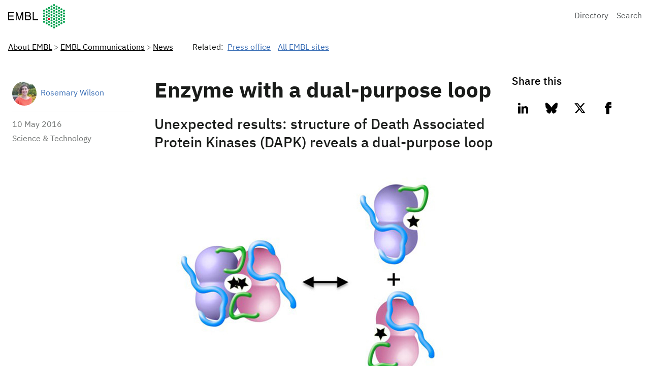

--- FILE ---
content_type: text/html; charset=UTF-8
request_url: https://www.embl.org/news/science/1605-dapk/
body_size: 16132
content:
<!DOCTYPE html>
<html lang="en-US" class="vf-no-js">
<head>
  <meta charset="UTF-8">
  <meta name="viewport" content="width=device-width, initial-scale=1">
  <link rel="shortcut icon" href="https://assets.emblstatic.net/vf/v2.5.0/assets/embl-favicon/assets/favicon.ico">
  <link rel="apple-touch-icon" sizes="180x180" href="https://assets.emblstatic.net/vf/v2.5.0/assets/embl-favicon/assets/apple-touch-icon.png">
  <link rel="icon" type="image/png" sizes="32x32" href="https://assets.emblstatic.net/vf/v2.5.0/assets/embl-favicon/assets/favicon-32x32.png">
  <link rel="icon" type="image/png" sizes="16x16" href="https://assets.emblstatic.net/vf/v2.5.0/assets/embl-favicon/assets/favicon-16x16.png">
  <link rel="manifest" href="https://assets.emblstatic.net/vf/v2.5.0/assets/embl-favicon/assets/site.webmanifest">
  <link rel="mask-icon" href="https://assets.emblstatic.net/vf/v2.5.0/assets/embl-favicon/assets/safari-pinned-tab.svg" color="#ffffff">
  <meta name="msapplication-TileColor" content="#ffffff">
  <meta name="theme-color" content="#ffffff">  
  <!-- Search indexing optimisations -->
  <meta class="swiftype" name="what" data-type="string" content="News" />
  <meta class="swiftype" name="news-description" data-type="string" content="Unexpected results: structure of DAPK enzyme reveals dual-purpose loop" />
  <meta class="swiftype" name="image" data-type="enum" content="https://www.embl.org/news/wp-content/uploads/2016/05/1605-dapk-ib.jpg" />
<meta name='robots' content='index, follow, max-image-preview:large, max-snippet:-1, max-video-preview:-1' />
	<style>img:is([sizes="auto" i], [sizes^="auto," i]) { contain-intrinsic-size: 3000px 1500px }</style>
	
	<!-- This site is optimized with the Yoast SEO plugin v26.2 - https://yoast.com/wordpress/plugins/seo/ -->
	<title>Study reveals unexpected dual-purpose loop in DAPK enzyme</title>
	<link rel="canonical" href="https://www.embl.org/news/science/1605-dapk/" />
	<meta property="og:locale" content="en_US" />
	<meta property="og:type" content="article" />
	<meta property="og:title" content="Study reveals unexpected dual-purpose loop in DAPK enzyme" />
	<meta property="og:description" content="Unexpected results: structure of DAPK enzyme reveals dual-purpose loop" />
	<meta property="og:url" content="https://www.embl.org/news/science/1605-dapk/" />
	<meta property="og:site_name" content="EMBL" />
	<meta property="article:publisher" content="https://www.facebook.com/embl.org/" />
	<meta property="article:published_time" content="2016-05-10T09:09:46+00:00" />
	<meta property="article:modified_time" content="2024-03-25T09:26:12+00:00" />
	<meta property="og:image" content="https://www.embl.org/news/wp-content/uploads/2016/05/1605-dapk-ib.jpg" />
	<meta property="og:image:width" content="620" />
	<meta property="og:image:height" content="425" />
	<meta property="og:image:type" content="image/jpeg" />
	<meta name="author" content="Rosemary Wilson" />
	<meta name="twitter:card" content="summary_large_image" />
	<meta name="twitter:creator" content="@rawilson80" />
	<meta name="twitter:site" content="@embl" />
	<meta name="twitter:label1" content="Written by" />
	<meta name="twitter:data1" content="Rosemary Wilson" />
	<meta name="twitter:label2" content="Est. reading time" />
	<meta name="twitter:data2" content="5 minutes" />
	<script type="application/ld+json" class="yoast-schema-graph">{"@context":"https://schema.org","@graph":[{"@type":"NewsArticle","@id":"https://www.embl.org/news/science/1605-dapk/#article","isPartOf":{"@id":"https://www.embl.org/news/science/1605-dapk/"},"author":{"name":"Rosemary Wilson","@id":"https://www.embl.org/news/#/schema/person/bb5e57a6c6c5c3b33a6a40b2d4c96e40"},"headline":"Enzyme with a dual-purpose loop","datePublished":"2016-05-10T09:09:46+00:00","dateModified":"2024-03-25T09:26:12+00:00","mainEntityOfPage":{"@id":"https://www.embl.org/news/science/1605-dapk/"},"wordCount":924,"publisher":{"@id":"https://www.embl.org/news/#organization"},"image":{"@id":"https://www.embl.org/news/science/1605-dapk/#primaryimage"},"thumbnailUrl":"https://www.embl.org/news/wp-content/uploads/2016/05/1605-dapk-ib.jpg","keywords":["biophysics","crystallography","grenoble","hamburg","heidelberg","structural biology","wilmanns"],"articleSection":["Science","Science &amp; Technology"],"inLanguage":"en-US"},{"@type":"WebPage","@id":"https://www.embl.org/news/science/1605-dapk/","url":"https://www.embl.org/news/science/1605-dapk/","name":"Study reveals unexpected dual-purpose loop in DAPK enzyme","isPartOf":{"@id":"https://www.embl.org/news/#website"},"primaryImageOfPage":{"@id":"https://www.embl.org/news/science/1605-dapk/#primaryimage"},"image":{"@id":"https://www.embl.org/news/science/1605-dapk/#primaryimage"},"thumbnailUrl":"https://www.embl.org/news/wp-content/uploads/2016/05/1605-dapk-ib.jpg","datePublished":"2016-05-10T09:09:46+00:00","dateModified":"2024-03-25T09:26:12+00:00","inLanguage":"en-US","potentialAction":[{"@type":"ReadAction","target":["https://www.embl.org/news/science/1605-dapk/"]}]},{"@type":"ImageObject","inLanguage":"en-US","@id":"https://www.embl.org/news/science/1605-dapk/#primaryimage","url":"https://www.embl.org/news/wp-content/uploads/2016/05/1605-dapk-ib.jpg","contentUrl":"https://www.embl.org/news/wp-content/uploads/2016/05/1605-dapk-ib.jpg","width":620,"height":425,"caption":"A small loop (green) of the atomic structure of DAPK is shown to be crucial for dimer formation and binding with signaling partner Calmodulin. Full figure and caption below. IMAGE: Petra Riedinger/EMBL"},{"@type":"WebSite","@id":"https://www.embl.org/news/#website","url":"https://www.embl.org/news/","name":"European Molecular Biology Laboratory News","description":"News from the European Molecular Biology Laboratory","publisher":{"@id":"https://www.embl.org/news/#organization"},"alternateName":"EMBL News","potentialAction":[{"@type":"SearchAction","target":{"@type":"EntryPoint","urlTemplate":"https://www.embl.org/news/?s={search_term_string}"},"query-input":{"@type":"PropertyValueSpecification","valueRequired":true,"valueName":"search_term_string"}}],"inLanguage":"en-US"},{"@type":"Organization","@id":"https://www.embl.org/news/#organization","name":"European Molecular Biology Laboratory","alternateName":"EMBL","url":"https://www.embl.org/news/","logo":{"@type":"ImageObject","inLanguage":"en-US","@id":"https://www.embl.org/news/#/schema/logo/image/","url":"https://www.embl.org/news/wp-content/uploads/2025/09/EMBL_logo_colour-1-300x144-1.png","contentUrl":"https://www.embl.org/news/wp-content/uploads/2025/09/EMBL_logo_colour-1-300x144-1.png","width":300,"height":144,"caption":"European Molecular Biology Laboratory"},"image":{"@id":"https://www.embl.org/news/#/schema/logo/image/"},"sameAs":["https://www.facebook.com/embl.org/","https://x.com/embl","https://www.instagram.com/embl_org/","https://www.linkedin.com/company/15813/","https://www.youtube.com/user/emblmedia/"]},{"@type":"Person","@id":"https://www.embl.org/news/#/schema/person/bb5e57a6c6c5c3b33a6a40b2d4c96e40","name":"Rosemary Wilson","image":{"@type":"ImageObject","inLanguage":"en-US","@id":"https://www.embl.org/news/#/schema/person/image/","url":"https://secure.gravatar.com/avatar/8358153869957da911fe3f14a8657c5b102e1b99f4f4d385ce4d402432a7acc8?s=96&d=mm&r=g","contentUrl":"https://secure.gravatar.com/avatar/8358153869957da911fe3f14a8657c5b102e1b99f4f4d385ce4d402432a7acc8?s=96&d=mm&r=g","caption":"Rosemary Wilson"},"description":"Rosemary Wilson is training and outreach officer at EMBL Hamburg. A passionate science communicator, she enjoys sharing her enthusiasm for the fascinating projects happening around her on the DESY campus.","sameAs":["https://x.com/rawilson80"],"url":"https://www.embl.org/news/author/rosemary/"}]}</script>
	<!-- / Yoast SEO plugin. -->


<script nomodule src="https://cdnjs.cloudflare.com/polyfill/v3/polyfill.min.js?version=4.8.0&features=default"></script><script>
/*! VF-WP */
// Toggle JavaScript class in <html>
var $html = document.getElementsByTagName('html')[0];
$html.className = $html.className.replace(/(^|\s)vf-no-js(\s|$)/, '$1vf-js$2');
</script>
<script type="text/javascript">
/* <![CDATA[ */
window._wpemojiSettings = {"baseUrl":"https:\/\/s.w.org\/images\/core\/emoji\/16.0.1\/72x72\/","ext":".png","svgUrl":"https:\/\/s.w.org\/images\/core\/emoji\/16.0.1\/svg\/","svgExt":".svg","source":{"concatemoji":"https:\/\/www.embl.org\/news\/wp-includes\/js\/wp-emoji-release.min.js?ver=6.8.3"}};
/*! This file is auto-generated */
!function(s,n){var o,i,e;function c(e){try{var t={supportTests:e,timestamp:(new Date).valueOf()};sessionStorage.setItem(o,JSON.stringify(t))}catch(e){}}function p(e,t,n){e.clearRect(0,0,e.canvas.width,e.canvas.height),e.fillText(t,0,0);var t=new Uint32Array(e.getImageData(0,0,e.canvas.width,e.canvas.height).data),a=(e.clearRect(0,0,e.canvas.width,e.canvas.height),e.fillText(n,0,0),new Uint32Array(e.getImageData(0,0,e.canvas.width,e.canvas.height).data));return t.every(function(e,t){return e===a[t]})}function u(e,t){e.clearRect(0,0,e.canvas.width,e.canvas.height),e.fillText(t,0,0);for(var n=e.getImageData(16,16,1,1),a=0;a<n.data.length;a++)if(0!==n.data[a])return!1;return!0}function f(e,t,n,a){switch(t){case"flag":return n(e,"\ud83c\udff3\ufe0f\u200d\u26a7\ufe0f","\ud83c\udff3\ufe0f\u200b\u26a7\ufe0f")?!1:!n(e,"\ud83c\udde8\ud83c\uddf6","\ud83c\udde8\u200b\ud83c\uddf6")&&!n(e,"\ud83c\udff4\udb40\udc67\udb40\udc62\udb40\udc65\udb40\udc6e\udb40\udc67\udb40\udc7f","\ud83c\udff4\u200b\udb40\udc67\u200b\udb40\udc62\u200b\udb40\udc65\u200b\udb40\udc6e\u200b\udb40\udc67\u200b\udb40\udc7f");case"emoji":return!a(e,"\ud83e\udedf")}return!1}function g(e,t,n,a){var r="undefined"!=typeof WorkerGlobalScope&&self instanceof WorkerGlobalScope?new OffscreenCanvas(300,150):s.createElement("canvas"),o=r.getContext("2d",{willReadFrequently:!0}),i=(o.textBaseline="top",o.font="600 32px Arial",{});return e.forEach(function(e){i[e]=t(o,e,n,a)}),i}function t(e){var t=s.createElement("script");t.src=e,t.defer=!0,s.head.appendChild(t)}"undefined"!=typeof Promise&&(o="wpEmojiSettingsSupports",i=["flag","emoji"],n.supports={everything:!0,everythingExceptFlag:!0},e=new Promise(function(e){s.addEventListener("DOMContentLoaded",e,{once:!0})}),new Promise(function(t){var n=function(){try{var e=JSON.parse(sessionStorage.getItem(o));if("object"==typeof e&&"number"==typeof e.timestamp&&(new Date).valueOf()<e.timestamp+604800&&"object"==typeof e.supportTests)return e.supportTests}catch(e){}return null}();if(!n){if("undefined"!=typeof Worker&&"undefined"!=typeof OffscreenCanvas&&"undefined"!=typeof URL&&URL.createObjectURL&&"undefined"!=typeof Blob)try{var e="postMessage("+g.toString()+"("+[JSON.stringify(i),f.toString(),p.toString(),u.toString()].join(",")+"));",a=new Blob([e],{type:"text/javascript"}),r=new Worker(URL.createObjectURL(a),{name:"wpTestEmojiSupports"});return void(r.onmessage=function(e){c(n=e.data),r.terminate(),t(n)})}catch(e){}c(n=g(i,f,p,u))}t(n)}).then(function(e){for(var t in e)n.supports[t]=e[t],n.supports.everything=n.supports.everything&&n.supports[t],"flag"!==t&&(n.supports.everythingExceptFlag=n.supports.everythingExceptFlag&&n.supports[t]);n.supports.everythingExceptFlag=n.supports.everythingExceptFlag&&!n.supports.flag,n.DOMReady=!1,n.readyCallback=function(){n.DOMReady=!0}}).then(function(){return e}).then(function(){var e;n.supports.everything||(n.readyCallback(),(e=n.source||{}).concatemoji?t(e.concatemoji):e.wpemoji&&e.twemoji&&(t(e.twemoji),t(e.wpemoji)))}))}((window,document),window._wpemojiSettings);
/* ]]> */
</script>
<style id='wp-emoji-styles-inline-css' type='text/css'>

	img.wp-smiley, img.emoji {
		display: inline !important;
		border: none !important;
		box-shadow: none !important;
		height: 1em !important;
		width: 1em !important;
		margin: 0 0.07em !important;
		vertical-align: -0.1em !important;
		background: none !important;
		padding: 0 !important;
	}
</style>
<style id='classic-theme-styles-inline-css' type='text/css'>
/*! This file is auto-generated */
.wp-block-button__link{color:#fff;background-color:#32373c;border-radius:9999px;box-shadow:none;text-decoration:none;padding:calc(.667em + 2px) calc(1.333em + 2px);font-size:1.125em}.wp-block-file__button{background:#32373c;color:#fff;text-decoration:none}
</style>
<style id='global-styles-inline-css' type='text/css'>
:root{--wp--preset--aspect-ratio--square: 1;--wp--preset--aspect-ratio--4-3: 4/3;--wp--preset--aspect-ratio--3-4: 3/4;--wp--preset--aspect-ratio--3-2: 3/2;--wp--preset--aspect-ratio--2-3: 2/3;--wp--preset--aspect-ratio--16-9: 16/9;--wp--preset--aspect-ratio--9-16: 9/16;--wp--preset--color--black: #000000;--wp--preset--color--cyan-bluish-gray: #abb8c3;--wp--preset--color--white: #ffffff;--wp--preset--color--pale-pink: #f78da7;--wp--preset--color--vivid-red: #cf2e2e;--wp--preset--color--luminous-vivid-orange: #ff6900;--wp--preset--color--luminous-vivid-amber: #fcb900;--wp--preset--color--light-green-cyan: #7bdcb5;--wp--preset--color--vivid-green-cyan: #00d084;--wp--preset--color--pale-cyan-blue: #8ed1fc;--wp--preset--color--vivid-cyan-blue: #0693e3;--wp--preset--color--vivid-purple: #9b51e0;--wp--preset--color--grey: #707372;--wp--preset--color--green: #009f4d;--wp--preset--color--blue: #307fe2;--wp--preset--color--red: #e40046;--wp--preset--gradient--vivid-cyan-blue-to-vivid-purple: linear-gradient(135deg,rgba(6,147,227,1) 0%,rgb(155,81,224) 100%);--wp--preset--gradient--light-green-cyan-to-vivid-green-cyan: linear-gradient(135deg,rgb(122,220,180) 0%,rgb(0,208,130) 100%);--wp--preset--gradient--luminous-vivid-amber-to-luminous-vivid-orange: linear-gradient(135deg,rgba(252,185,0,1) 0%,rgba(255,105,0,1) 100%);--wp--preset--gradient--luminous-vivid-orange-to-vivid-red: linear-gradient(135deg,rgba(255,105,0,1) 0%,rgb(207,46,46) 100%);--wp--preset--gradient--very-light-gray-to-cyan-bluish-gray: linear-gradient(135deg,rgb(238,238,238) 0%,rgb(169,184,195) 100%);--wp--preset--gradient--cool-to-warm-spectrum: linear-gradient(135deg,rgb(74,234,220) 0%,rgb(151,120,209) 20%,rgb(207,42,186) 40%,rgb(238,44,130) 60%,rgb(251,105,98) 80%,rgb(254,248,76) 100%);--wp--preset--gradient--blush-light-purple: linear-gradient(135deg,rgb(255,206,236) 0%,rgb(152,150,240) 100%);--wp--preset--gradient--blush-bordeaux: linear-gradient(135deg,rgb(254,205,165) 0%,rgb(254,45,45) 50%,rgb(107,0,62) 100%);--wp--preset--gradient--luminous-dusk: linear-gradient(135deg,rgb(255,203,112) 0%,rgb(199,81,192) 50%,rgb(65,88,208) 100%);--wp--preset--gradient--pale-ocean: linear-gradient(135deg,rgb(255,245,203) 0%,rgb(182,227,212) 50%,rgb(51,167,181) 100%);--wp--preset--gradient--electric-grass: linear-gradient(135deg,rgb(202,248,128) 0%,rgb(113,206,126) 100%);--wp--preset--gradient--midnight: linear-gradient(135deg,rgb(2,3,129) 0%,rgb(40,116,252) 100%);--wp--preset--font-size--small: 14px;--wp--preset--font-size--medium: 20px;--wp--preset--font-size--large: 19px;--wp--preset--font-size--x-large: 42px;--wp--preset--font-size--extra-small: 13.99px;--wp--preset--font-size--regular: 16px;--wp--preset--font-size--extra-large: 32px;--wp--preset--spacing--20: 0.44rem;--wp--preset--spacing--30: 0.67rem;--wp--preset--spacing--40: 1rem;--wp--preset--spacing--50: 1.5rem;--wp--preset--spacing--60: 2.25rem;--wp--preset--spacing--70: 3.38rem;--wp--preset--spacing--80: 5.06rem;--wp--preset--shadow--natural: 6px 6px 9px rgba(0, 0, 0, 0.2);--wp--preset--shadow--deep: 12px 12px 50px rgba(0, 0, 0, 0.4);--wp--preset--shadow--sharp: 6px 6px 0px rgba(0, 0, 0, 0.2);--wp--preset--shadow--outlined: 6px 6px 0px -3px rgba(255, 255, 255, 1), 6px 6px rgba(0, 0, 0, 1);--wp--preset--shadow--crisp: 6px 6px 0px rgba(0, 0, 0, 1);}:where(.is-layout-flex){gap: 0.5em;}:where(.is-layout-grid){gap: 0.5em;}body .is-layout-flex{display: flex;}.is-layout-flex{flex-wrap: wrap;align-items: center;}.is-layout-flex > :is(*, div){margin: 0;}body .is-layout-grid{display: grid;}.is-layout-grid > :is(*, div){margin: 0;}:where(.wp-block-columns.is-layout-flex){gap: 2em;}:where(.wp-block-columns.is-layout-grid){gap: 2em;}:where(.wp-block-post-template.is-layout-flex){gap: 1.25em;}:where(.wp-block-post-template.is-layout-grid){gap: 1.25em;}.has-black-color{color: var(--wp--preset--color--black) !important;}.has-cyan-bluish-gray-color{color: var(--wp--preset--color--cyan-bluish-gray) !important;}.has-white-color{color: var(--wp--preset--color--white) !important;}.has-pale-pink-color{color: var(--wp--preset--color--pale-pink) !important;}.has-vivid-red-color{color: var(--wp--preset--color--vivid-red) !important;}.has-luminous-vivid-orange-color{color: var(--wp--preset--color--luminous-vivid-orange) !important;}.has-luminous-vivid-amber-color{color: var(--wp--preset--color--luminous-vivid-amber) !important;}.has-light-green-cyan-color{color: var(--wp--preset--color--light-green-cyan) !important;}.has-vivid-green-cyan-color{color: var(--wp--preset--color--vivid-green-cyan) !important;}.has-pale-cyan-blue-color{color: var(--wp--preset--color--pale-cyan-blue) !important;}.has-vivid-cyan-blue-color{color: var(--wp--preset--color--vivid-cyan-blue) !important;}.has-vivid-purple-color{color: var(--wp--preset--color--vivid-purple) !important;}.has-black-background-color{background-color: var(--wp--preset--color--black) !important;}.has-cyan-bluish-gray-background-color{background-color: var(--wp--preset--color--cyan-bluish-gray) !important;}.has-white-background-color{background-color: var(--wp--preset--color--white) !important;}.has-pale-pink-background-color{background-color: var(--wp--preset--color--pale-pink) !important;}.has-vivid-red-background-color{background-color: var(--wp--preset--color--vivid-red) !important;}.has-luminous-vivid-orange-background-color{background-color: var(--wp--preset--color--luminous-vivid-orange) !important;}.has-luminous-vivid-amber-background-color{background-color: var(--wp--preset--color--luminous-vivid-amber) !important;}.has-light-green-cyan-background-color{background-color: var(--wp--preset--color--light-green-cyan) !important;}.has-vivid-green-cyan-background-color{background-color: var(--wp--preset--color--vivid-green-cyan) !important;}.has-pale-cyan-blue-background-color{background-color: var(--wp--preset--color--pale-cyan-blue) !important;}.has-vivid-cyan-blue-background-color{background-color: var(--wp--preset--color--vivid-cyan-blue) !important;}.has-vivid-purple-background-color{background-color: var(--wp--preset--color--vivid-purple) !important;}.has-black-border-color{border-color: var(--wp--preset--color--black) !important;}.has-cyan-bluish-gray-border-color{border-color: var(--wp--preset--color--cyan-bluish-gray) !important;}.has-white-border-color{border-color: var(--wp--preset--color--white) !important;}.has-pale-pink-border-color{border-color: var(--wp--preset--color--pale-pink) !important;}.has-vivid-red-border-color{border-color: var(--wp--preset--color--vivid-red) !important;}.has-luminous-vivid-orange-border-color{border-color: var(--wp--preset--color--luminous-vivid-orange) !important;}.has-luminous-vivid-amber-border-color{border-color: var(--wp--preset--color--luminous-vivid-amber) !important;}.has-light-green-cyan-border-color{border-color: var(--wp--preset--color--light-green-cyan) !important;}.has-vivid-green-cyan-border-color{border-color: var(--wp--preset--color--vivid-green-cyan) !important;}.has-pale-cyan-blue-border-color{border-color: var(--wp--preset--color--pale-cyan-blue) !important;}.has-vivid-cyan-blue-border-color{border-color: var(--wp--preset--color--vivid-cyan-blue) !important;}.has-vivid-purple-border-color{border-color: var(--wp--preset--color--vivid-purple) !important;}.has-vivid-cyan-blue-to-vivid-purple-gradient-background{background: var(--wp--preset--gradient--vivid-cyan-blue-to-vivid-purple) !important;}.has-light-green-cyan-to-vivid-green-cyan-gradient-background{background: var(--wp--preset--gradient--light-green-cyan-to-vivid-green-cyan) !important;}.has-luminous-vivid-amber-to-luminous-vivid-orange-gradient-background{background: var(--wp--preset--gradient--luminous-vivid-amber-to-luminous-vivid-orange) !important;}.has-luminous-vivid-orange-to-vivid-red-gradient-background{background: var(--wp--preset--gradient--luminous-vivid-orange-to-vivid-red) !important;}.has-very-light-gray-to-cyan-bluish-gray-gradient-background{background: var(--wp--preset--gradient--very-light-gray-to-cyan-bluish-gray) !important;}.has-cool-to-warm-spectrum-gradient-background{background: var(--wp--preset--gradient--cool-to-warm-spectrum) !important;}.has-blush-light-purple-gradient-background{background: var(--wp--preset--gradient--blush-light-purple) !important;}.has-blush-bordeaux-gradient-background{background: var(--wp--preset--gradient--blush-bordeaux) !important;}.has-luminous-dusk-gradient-background{background: var(--wp--preset--gradient--luminous-dusk) !important;}.has-pale-ocean-gradient-background{background: var(--wp--preset--gradient--pale-ocean) !important;}.has-electric-grass-gradient-background{background: var(--wp--preset--gradient--electric-grass) !important;}.has-midnight-gradient-background{background: var(--wp--preset--gradient--midnight) !important;}.has-small-font-size{font-size: var(--wp--preset--font-size--small) !important;}.has-medium-font-size{font-size: var(--wp--preset--font-size--medium) !important;}.has-large-font-size{font-size: var(--wp--preset--font-size--large) !important;}.has-x-large-font-size{font-size: var(--wp--preset--font-size--x-large) !important;}
:where(.wp-block-post-template.is-layout-flex){gap: 1.25em;}:where(.wp-block-post-template.is-layout-grid){gap: 1.25em;}
:where(.wp-block-columns.is-layout-flex){gap: 2em;}:where(.wp-block-columns.is-layout-grid){gap: 2em;}
:root :where(.wp-block-pullquote){font-size: 1.5em;line-height: 1.6;}
</style>
<link rel='stylesheet' id='parent-style-css' href='https://www.embl.org/news/wp-content/themes/vf-wp/style.css?ver=6.8.3' type='text/css' media='all' />
<link rel='stylesheet' id='child-style-css' href='https://www.embl.org/news/wp-content/themes/vf-wp-news/style.css?ver=1.0.0-beta.1' type='text/css' media='all' />
<link rel='stylesheet' id='heateor_sss_frontend_css-css' href='https://www.embl.org/news/wp-content/plugins/sassy-social-share/public/css/sassy-social-share-public.css?ver=3.3.79' type='text/css' media='all' />
<style id='heateor_sss_frontend_css-inline-css' type='text/css'>
.heateor_sss_button_instagram span.heateor_sss_svg,a.heateor_sss_instagram span.heateor_sss_svg{background:radial-gradient(circle at 30% 107%,#fdf497 0,#fdf497 5%,#fd5949 45%,#d6249f 60%,#285aeb 90%)}.heateor_sss_horizontal_sharing .heateor_sss_svg,.heateor_sss_standard_follow_icons_container .heateor_sss_svg{color:#fff;border-width:0px;border-style:solid;border-color:transparent}.heateor_sss_horizontal_sharing .heateorSssTCBackground{color:#666}.heateor_sss_horizontal_sharing span.heateor_sss_svg:hover,.heateor_sss_standard_follow_icons_container span.heateor_sss_svg:hover{border-color:transparent;}.heateor_sss_vertical_sharing span.heateor_sss_svg,.heateor_sss_floating_follow_icons_container span.heateor_sss_svg{color:#fff;border-width:0px;border-style:solid;border-color:transparent;}.heateor_sss_vertical_sharing .heateorSssTCBackground{color:#666;}.heateor_sss_vertical_sharing span.heateor_sss_svg:hover,.heateor_sss_floating_follow_icons_container span.heateor_sss_svg:hover{border-color:transparent;}
</style>
<link rel='stylesheet' id='vfwp-css' href='https://www.embl.org/news/wp-content/themes/vf-wp/assets/css/styles.css?ver=1.0.0-beta.1' type='text/css' media='all' />
<script type="text/javascript" src="https://www.embl.org/news/wp-content/themes/vf-wp-news/scripts/jplist.min.js?ver=6.8.3" id="jplist-js"></script>
<link rel="https://api.w.org/" href="https://www.embl.org/news/wp-json/" /><link rel="alternate" title="JSON" type="application/json" href="https://www.embl.org/news/wp-json/wp/v2/posts/7037" /><link rel="EditURI" type="application/rsd+xml" title="RSD" href="https://www.embl.org/news/xmlrpc.php?rsd" />
<meta name="generator" content="WordPress 6.8.3" />
<link rel='shortlink' href='https://www.embl.org/news/?p=7037' />
<link rel="alternate" title="oEmbed (JSON)" type="application/json+oembed" href="https://www.embl.org/news/wp-json/oembed/1.0/embed?url=https%3A%2F%2Fwww.embl.org%2Fnews%2Fscience%2F1605-dapk%2F" />
<link rel="alternate" title="oEmbed (XML)" type="text/xml+oembed" href="https://www.embl.org/news/wp-json/oembed/1.0/embed?url=https%3A%2F%2Fwww.embl.org%2Fnews%2Fscience%2F1605-dapk%2F&#038;format=xml" />
<meta name="embl:who" content="Press office" uuid="a0888875-cc3b-4340-a5c4-b64469d727f5">
<meta name="embl:where" content="All EMBL sites" uuid="89e00fee-87f4-482e-a801-4c3548bb6a58">
<meta name="embl:what" content="News" uuid="9d5c1ad2-fc08-4ec7-9f84-b42aa8356c4b">
<meta name="embl:active" content="what">

  <style type="text/css">
  #wpadminbar {
  margin-top: 0px !important;
  }
  </style></head>
<body class="vf-body "class="wp-singular post-template-default single single-post postid-7037 single-format-standard wp-embed-responsive wp-theme-vf-wp wp-child-theme-vf-wp-news vf-wp-theme vf-body vf-stack vf-stack--400">
<div class="vf-content-hub-html" data-cache="bda115a5">
  <!-- Generated by: http://content.embl.org/api/v1/pattern.html?filter-content-type=article&amp;filter-id=108434&amp;pattern=node-body -->
      <div data-embl-js-conditional-edit="108434">
              <header class="vf-header" data-vf-google-analytics-region="embl-header">
<div class="vf-global-header">
<a href="//www.embl.org" class="embl-logo"><span class="vf-u-sr-only">European Molecular Biology Laboratory Home</span></a>
<nav class="vf-navigation vf-navigation--global  | vf-cluster">
<ul class="vf-navigation__list | vf-list | vf-cluster__inner">
<li class="vf-navigation__item">
<a href="https://www.embl.org/directory" class="vf-navigation__link">Directory</a>
</li>
<li class="vf-navigation__item">
<a href="https://www.embl.org/search" class="vf-navigation__link">Search</a>
</li>
</ul>
</nav>
</div>
</header>
            <a class="vf-text vf-text--body-r vf-link embl-conditional-edit" rel="noopener noreferrer nofollow" href="/node/108434" target="_blank">Edit</a>
    </div>
  </div>

<nav class="vf-breadcrumbs embl-breadcrumbs-lookup" aria-label="Breadcrumb" data-embl-js-breadcrumbs-lookup>
  <div class="vf-list vf-list--inline | vf-breadcrumbs__list | embl-breadcrumbs-lookup--ghosting"></div>
</nav>

<main
  class="embl-grid embl-grid--has-centered-content | vf-u-background-color-ui--white | vf-u-padding__top--800 | vf-u-margin__bottom--0">
  <div class="article-left-col | vf-content">
    <aside class="vf-article-meta-information">
      <div class="vf-author | vf-article-meta-info__author">
        <p class="vf-author__name">
          <a class="vf-link"
            href="https://www.embl.org/news/author/rosemary/">Rosemary Wilson</a>
        </p>
        <a class="vf-author--avatar__link | vf-link"
          href="https://www.embl.org/news/author/rosemary/">
          <img alt='' src='https://secure.gravatar.com/avatar/8358153869957da911fe3f14a8657c5b102e1b99f4f4d385ce4d402432a7acc8?s=48&#038;d=mm&#038;r=g' srcset='https://secure.gravatar.com/avatar/8358153869957da911fe3f14a8657c5b102e1b99f4f4d385ce4d402432a7acc8?s=96&#038;d=mm&#038;r=g 2x' class='avatar avatar-48 photo vf-author--avatar' height='48' width='48' decoding='async'/>        </a>
      </div>
      <div class="vf-meta__details">
        <p class="vf-meta__date"><time title="2016-05-10T11:09:46+02:00"
            datetime="2016-05-10T11:09:46+02:00">10 May  2016</time></p>
        <p class="vf-meta__topics">
        Science &amp; Technology        </p>
      </div>
      
          </aside>
  </div>

  <div class="vf-content | vf-u-padding__bottom--800">
    <h1>Enzyme with a dual-purpose loop</h1>
            

    <p class="vf-lede | vf-u-padding__top--400 | vf-u-padding__bottom--800">
      Unexpected results: structure of Death Associated Protein Kinases (DAPK) reveals a dual-purpose loop    </p>
        <figure class="vf-figure">
      <img width="620" height="425" src="https://www.embl.org/news/wp-content/uploads/2016/05/1605-dapk-ib.jpg" class="vf-figure__image wp-post-image" alt="A small loop (green) of the atomic structure of DAPK shown to be crucial for dimer formation and binding with its signaling partner Calmodulin. IMAGE: Petra Riedinger/EMBL" decoding="async" fetchpriority="high" srcset="https://www.embl.org/news/wp-content/uploads/2016/05/1605-dapk-ib.jpg 620w, https://www.embl.org/news/wp-content/uploads/2016/05/1605-dapk-ib-300x206.jpg 300w" sizes="(max-width: 620px) 100vw, 620px" />      <figcaption class="vf-figure__caption">
        A small loop (green) of the atomic structure of DAPK is shown to be crucial for dimer formation and binding with signaling partner Calmodulin. Full figure and caption below. IMAGE: Petra Riedinger/EMBL      </figcaption>
    </figure>
    
    
<p>“I really thought I had done something wrong!” says Bertrand Simon who has just completed his PhD in the <a href="http://www.embl-hamburg.de/research/unit/wilmanns/index.html">group of Matthias Wilmanns</a> at EMBL in Hamburg. Simon was studying a group of enzymes known as Death Associated Protein Kinases (DAPK), trying to understand how their activity is regulated. These enzymes can trigger the death of cells, ensuring they die off if they get out of check.</p>



<p>Simon was taking a closer look at the 3D molecular structure of several DAPK molecules. “DAPK has an inactive form and an active form” explains Simon, “We wanted to show exactly how two active DAPK molecules –&nbsp;each known as a &#8216;monomer&#8217; –&nbsp;bind together to make up the inactive &#8216;dimer&#8217; form of the enzyme.”</p>



<h2 class="wp-block-heading">In the loop</h2>



<p>The 3D structure of a protein arises when a string of amino acids folds together –&nbsp;much like a length of string can be scrunched together to form a ball in the palm of your hand. Although the string of amino acids is folded in and around itself, some parts of the string will still be exposed and can interact with other molecules.</p>



<p>“Looking at the structure, we identified a small loop of amino acids&nbsp;that&nbsp;we thought could be important for binding two DAPK molecules together,” explains Simon, who&nbsp;set about collecting evidence to support this assumption. “This looked like a small and straightforward project that would have finished off my PhD thesis nicely and added important information to our understanding of how this enzyme is regulated,” he states. But as so often in science, things didn’t turn out quite as expected.</p>



<blockquote class="vf-blockquote"><p>This looked like a small and straightforward project that would have finished off my PhD thesis nicely</p></blockquote>



<p>Several 3D molecular structures of DAPK had already been solved by previous group members and collaborators <a href="http://www.embl.fr/research/unit/mccarthy/index.html">Andrew McCarthy</a> and <a href="http://www.embl.fr/research/unit/hart/index.html">Darren Hart</a> from EMBL in Grenoble using structural biology methods, and&nbsp;deposited in the <a href="http://www.ebi.ac.uk/pdbe/">Protein Data Bank Europe (PDBe)</a>. Using these structures, Simon was able to identify and then systematically mutate the amino acids found at and around the loop he was interested in, and so show exactly which parts are significant for molecule binding.</p>



<h2 class="wp-block-heading">New hypothesis</h2>



<p>One by one Simon&nbsp;exchanged the arginine amino acids along and around the loop for a reverse-charged amino acid,&nbsp;glutamate. The project started off nicely with everything working as planned. “All my experiments were going really well – something I had never experienced before!” says Simon with a smile. “The experiments showed that the monomers couldn’t bind together to form dimers without this little loop intact,” he adds.</p>



<p>Encouraged by this, and validated by additional structural biology experiments carried out by the Small Angle X-ray Scattering group of <a href="http://www.embl-hamburg.de/research/unit/svergun/index.html">Dmitri Svergun</a> in Hamburg, Simon introduced the mutated proteins into the cell environment to show that the effect was seen here too. “A change in enzyme activity after we had mutated a part of the protein would indicate we’d hit the right spot,” explains Simon. And nothing. “The protein was dead! Zero activity. It wasn’t even binding to its normal signaling partner, an activity regulator protein called calmodulin, which had been&nbsp;carefully prepared&nbsp;the<a href="http://www.embl.de/research/units/cbb/schultz/index.html">&nbsp;Schultz group</a>&nbsp;at&nbsp;EMBL in Heidelberg,” he says. “I thought, oops, I must have done something wrong!”</p>



<p>In a paper published in <em>Science Signaling</em> in 2010, Wilmanns and colleagues had already presented the <a href="http://www.embl.de/aboutus/communication_outreach/media_relations/2010/100126_Hamburg/index.html">3D structure of a DAPK monomer bound to calmodulin</a>. “The binding site for calmodulin was somewhere completely different to this small loop I was manipulating – it just didn’t make any sense that the calmodulin binding wasn’t working anymore,” he says.</p>



<blockquote class="vf-blockquote"><p>There was nothing in the scientific literature that might explain what we were seeing</p></blockquote>



<p>Simon repeated the experiments again, and again and again. “After about two months with no change in result, I decided I needed to start thinking in a different direction,” he says. Simon developed a new hypothesis: “I considered the results I had been collecting as statements, and built a hypothesis around them and other information we knew from previous work done on DAPK in our group.”</p>



<p>Simon presented his new hypothesis to his supervisor Wilmanns. “There was nothing in the scientific literature that might explain what we were seeing,” explains Wilmanns, “but the effects were so strong it was clear something interesting was going on.&#8221;</p>



<h2 class="wp-block-heading">Dual purpose</h2>



<p>The work published in <em>Structure</em>, suggests that the small loop is crucial for both dimer formation <em>and</em> calmodulin binding. A renewed look at the structure published in 2010 shows that the small loop plays a much more significant role there too, as Simon hypothesizes. “When we published the structure in 2010, we assumed the loop we were seeing was just an artefact of the sample preparation process,” says Wilmanns. “Now we think this small loop is needed to recruit calmodulin to DAPK in preparation for binding, hence without it, calmodulin binding does not work,” he adds.</p>



<div class="wp-block-image wp-image-7057 size-full vf-u-width__40"><figure class="vf-figure  | vf-figure--align vf-figure--align-inline-start  "><a href="https://www.embl.org/news/wp-content/uploads/2016/05/1605-dapk-pic.jpg"><img decoding="async" width="620" height="294" class="vf-figure__image" src="http://news.embl.de/wp-content/uploads/2016/05/1605-dapk-pic.jpg" alt="Regulation mechanism: step 1) from inactive dimer to active monomer; 2) recruitment of signaling partner Calmodulin (grey); 3) binding to Calmodulin via a Calmodulin-specific binding site (blue). Star shows available active site. IMAGE: Petra Riedinger/EMBL" class="wp-image-7057" srcset="https://www.embl.org/news/wp-content/uploads/2016/05/1605-dapk-pic.jpg 620w, https://www.embl.org/news/wp-content/uploads/2016/05/1605-dapk-pic-300x142.jpg 300w" sizes="(max-width: 620px) 100vw, 620px" /></a><figcaption class="vf-figure__caption">Regulation mechanism: step 1) from inactive dimer to active monomer; 2) recruitment of signaling partner Calmodulin (grey); 3) binding to Calmodulin via a Calmodulin-specific binding site (blue). Star shows available active site. IMAGE: Petra Riedinger/EMBL</figcaption></figure></div>



<p>“The new hypothesis is quite a complex idea, but it is the only logical explanation that brings all the results together,” says Simon.</p>



<p>“This is very satisfying and exciting,” concludes Wilmanns, “what started as a small side project, unearthed a complex and important signaling pathway within this group of kinases. It goes to show, you can’t always plan science!”</p>

    
        <div class="vf-u-margin__top--800 vf-u-margin__bottom--800 | vf-box vf-box--normal vf-box-theme--quinary">
      <h4 class="vf-box__heading">Source articles</h4>
      <div>
                <p class="vf-box__text"><a href="http://dx.doi.org/10.1016/j.str.2016.03.020">Simon B, <em>et al. Structure</em> (28 April 28 2016). DOI: 10.1016/j.str.2016.03.020</a></p>
              </div>
    </div>
    
        <hr class="vf-divider">
        <div class="vf-links">
      <h3 class="vf-links__heading">Related links</h3>
      <ul class="vf-links__list | vf-list">
                <li class="vf-list__item">
          <a class="vf-list__link" href="http://http://www.embl-hamburg.de/research/unit/wilmanns/index.html">Wilmanns Group at EMBL in Hamburg</a>
        </li>
                <li class="vf-list__item">
          <a class="vf-list__link" href="http://www.embl-hamburg.de/aboutus/communication_outreach/media_relations/2010/100126_Hamburg/index.html">3D structure of DAPK bound to Calmodulin – EMBL press release, 26 January 2010</a>
        </li>
                <li class="vf-list__item">
          <a class="vf-list__link" href="http://www.ebi.ac.uk/pdbe/">Protein Data Bank Europe (PDBe)</a>
        </li>
              </ul>
    </div>
    
    <p class="vf-text-body vf-text-body--3 | tags-inline">Tags:
      <a  href="https://www.embl.org/news/tag/biophysics/" class="vf-link vf-link--secondary65">biophysics</a>, <a  href="https://www.embl.org/news/tag/crystallography/" class="vf-link vf-link--secondary29">crystallography</a>, <a  href="https://www.embl.org/news/tag/grenoble/" class="vf-link vf-link--secondary37">grenoble</a>, <a  href="https://www.embl.org/news/tag/hamburg/" class="vf-link vf-link--secondary53">hamburg</a>, <a  href="https://www.embl.org/news/tag/heidelberg/" class="vf-link vf-link--secondary43">heidelberg</a>, <a  href="https://www.embl.org/news/tag/structural-biology/" class="vf-link vf-link--secondary35">structural biology</a>, <a  href="https://www.embl.org/news/tag/wilmanns/" class="vf-link vf-link--secondary306">wilmanns</a></p>
  </div>
  <div class="social-box">

    <svg aria-hidden="true" display="none" class="vf-icon-collection vf-icon-collection--social">
  <defs>
    <g id="vf-social--linkedin">
      <rect xmlns="http://www.w3.org/2000/svg" width="5" height="14" x="2" y="8.5" rx=".5" ry=".5"/><ellipse xmlns="http://www.w3.org/2000/svg" cx="4.48" cy="4" rx="2.48" ry="2.5"/><path xmlns="http://www.w3.org/2000/svg" d="M18.5,22.5h3A.5.5,0,0,0,22,22V13.6C22,9.83,19.87,8,16.89,8a4.21,4.21,0,0,0-3.17,1.27A.41.41,0,0,1,13,9a.5.5,0,0,0-.5-.5h-3A.5.5,0,0,0,9,9V22a.5.5,0,0,0,.5.5h3A.5.5,0,0,0,13,22V14.5a2.5,2.5,0,0,1,5,0V22A.5.5,0,0,0,18.5,22.5Z"/>
    </g>
    <g id="vf-social--facebook">
      <path xmlns="http://www.w3.org/2000/svg" d="m18.14 7.17a.5.5 0 0 0 -.37-.17h-3.77v-1.41c0-.28.06-.6.51-.6h3a.44.44 0 0 0 .35-.15.5.5 0 0 0 .14-.34v-4a.5.5 0 0 0 -.5-.5h-4.33c-4.8 0-5.17 4.1-5.17 5.35v1.65h-2.5a.5.5 0 0 0 -.5.5v4a.5.5 0 0 0 .5.5h2.5v11.5a.5.5 0 0 0 .5.5h5a.5.5 0 0 0 .5-.5v-11.5h3.35a.5.5 0 0 0 .5-.45l.42-4a.5.5 0 0 0 -.13-.38z"/>
    </g>
    <g id="vf-social--twitter">
    <path d="M18.244 2.25h3.308l-7.227 8.26 8.502 11.24H16.17l-5.214-6.817L4.99 21.75H1.68l7.73-8.835L1.254 2.25H8.08l4.713 6.231zm-1.161 17.52h1.833L7.084 4.126H5.117z"></path>
    </g>
    <g id="vf-social--youtube">
      <path xmlns="http://www.w3.org/2000/svg" d="M20.06,3.5H3.94A3.94,3.94,0,0,0,0,7.44v9.12A3.94,3.94,0,0,0,3.94,20.5H20.06A3.94,3.94,0,0,0,24,16.56V7.44A3.94,3.94,0,0,0,20.06,3.5ZM16.54,12,9.77,16.36A.5.5,0,0,1,9,15.94V7.28a.5.5,0,0,1,.77-.42l6.77,4.33a.5.5,0,0,1,0,.84Z"/>
    </g>
    <g id="vf-social--instagram">
      <path xmlns="http://www.w3.org/2000/svg" d="M17.5,0H6.5A6.51,6.51,0,0,0,0,6.5v11A6.51,6.51,0,0,0,6.5,24h11A6.51,6.51,0,0,0,24,17.5V6.5A6.51,6.51,0,0,0,17.5,0ZM12,17.5A5.5,5.5,0,1,1,17.5,12,5.5,5.5,0,0,1,12,17.5Zm6.5-11A1.5,1.5,0,1,1,20,5,1.5,1.5,0,0,1,18.5,6.5Z"/>
    </g>
    <g id="vf-social--bluesky">
      <path xmlns="http://www.w3.org/2000/svg" d="M12 10.8c-1.087 -2.114 -4.046 -6.053 -6.798 -7.995C2.566 0.944 1.561 1.266 0.902 1.565 0.139 1.908 0 3.08 0 3.768c0 0.69 0.378 5.65 0.624 6.479 0.815 2.736 3.713 3.66 6.383 3.364 0.136 -0.02 0.275 -0.039 0.415 -0.056 -0.138 0.022 -0.276 0.04 -0.415 0.056 -3.912 0.58 -7.387 2.005 -2.83 7.078 5.013 5.19 6.87 -1.113 7.823 -4.308 0.953 3.195 2.05 9.271 7.733 4.308 4.267 -4.308 1.172 -6.498 -2.74 -7.078a8.741 8.741 0 0 1 -0.415 -0.056c0.14 0.017 0.279 0.036 0.415 0.056 2.67 0.297 5.568 -0.628 6.383 -3.364 0.246 -0.828 0.624 -5.79 0.624 -6.478 0 -0.69 -0.139 -1.861 -0.902 -2.206 -0.659 -0.298 -1.664 -0.62 -4.3 1.24C16.046 4.748 13.087 8.687 12 10.8"></path>
    </g>
  </defs>
</svg>
    <div class="vf-social-links | vf-u-margin__bottom--800">
      <h3 class="vf-social-links__heading">
        Share this
      </h3>
      <ul class="vf-social-links__list">
        <li class="vf-social-links__item">
          <a class="vf-social-links__link"
            href="https://www.linkedin.com/sharing/share-offsite/?url=https://www.embl.org/news/science/1605-dapk/&title=Enzyme with a dual-purpose loop">
            <span class="vf-u-sr-only">linkedin</span>

            <svg aria-hidden="true" class="vf-icon vf-icon--social vf-icon--linkedin" width="24" height="24"
              viewBox="0 0 24 24" xmlns="http://www.w3.org/2000/svg" version="1.1" preserveAspectRatio="xMinYMin">
              <use xlink:href="#vf-social--linkedin"></use>
            </svg>
          </a>
        </li>
        <li class="vf-social-links__item">
          <a class="vf-social-links__link"
            href="https://bsky.app/intent/compose?text=Enzyme with a dual-purpose loop%20https://www.embl.org/news/science/1605-dapk/">
            <span class="vf-u-sr-only">bluesky</span>

            <svg aria-hidden="true" class="vf-icon vf-icon--social vf-icon--bluesky" width="24" height="24"
              viewBox="0 0 24 24" xmlns="http://www.w3.org/2000/svg" version="1.1" preserveAspectRatio="xMinYMin">
              <use xlink:href="#vf-social--bluesky"></use>
            </svg>
          </a>

        </li>
        <li class="vf-social-links__item">
          <a class="vf-social-links__link"
            href="https://twitter.com/intent/tweet?text=Enzyme with a dual-purpose loop&amp;url=https://www.embl.org/news/science/1605-dapk/&amp;via=embl">
            <span class="vf-u-sr-only">twitter</span>

            <svg aria-hidden="true" class="vf-icon vf-icon--social vf-icon--twitter" width="24" height="24"
              viewBox="0 0 24 24" xmlns="http://www.w3.org/2000/svg" version="1.1" preserveAspectRatio="xMinYMin">
              <use xlink:href="#vf-social--twitter"></use>
            </svg>
          </a>

        </li>
        <li class="vf-social-links__item">

          <a class="vf-social-links__link"
            href="https://www.facebook.com/sharer/sharer.php?u=https://www.embl.org/news/science/1605-dapk/">
            <span class="vf-u-sr-only">facebook</span>

            <svg aria-hidden="true" class="vf-icon vf-icon--social vf-icon--facebook" width="24" height="24"
              viewBox="0 0 24 24" xmlns="http://www.w3.org/2000/svg" version="1.1" preserveAspectRatio="xMinYMin">
              <use xlink:href="#vf-social--facebook"></use>
            </svg>
          </a>
        </li>

      </ul>
    </div>
      </div>

</main>

<div
  class="vf-news-container vf-news-container--featured | vf-u-background-color-ui--off-white | vf-u-margin__bottom--100 | vf-u-padding__top--400 | vf-u-fullbleed">
  <h2 class="vf-section-header__heading vf-u-margin__bottom--400">More from this category</h2>
  <div class="vf-news-container__content vf-grid vf-grid__col-4">
    
    
<article class="vf-summary vf-summary--news">
  <time class="vf-summary__date vf-u-text-color--grey" style="margin-left: 0; margin-top: 6px;" title="2025-12-19T10:00:44+01:00"datetime="2025-12-19T10:00:44+01:00">19 December  2025</time>

  <img width="300" height="180" src="https://www.embl.org/news/wp-content/uploads/2025/12/20230218_CSB23-01_KV-300x180.jpg" class="vf-summary__image wp-post-image" alt="Colourful squiggles set against a dark background and numbers" loading="lazy" style="border: 1px solid #d0d0ce;" decoding="async" srcset="https://www.embl.org/news/wp-content/uploads/2025/12/20230218_CSB23-01_KV-300x180.jpg 300w, https://www.embl.org/news/wp-content/uploads/2025/12/20230218_CSB23-01_KV-768x461.jpg 768w, https://www.embl.org/news/wp-content/uploads/2025/12/20230218_CSB23-01_KV.jpg 1000w" sizes="auto, (max-width: 300px) 100vw, 300px" />  <h3 class="vf-summary__title | vf-u-margin__bottom--0">
    <a href="https://www.embl.org/news/science-technology/computational-structural-biology-workshop-in-six-takeaways/" class="vf-summary__link">
      Computational structural biology workshop in six takeaways    </a>
  </h3>
        </article>
    
    
<article class="vf-summary vf-summary--news">
  <time class="vf-summary__date vf-u-text-color--grey" style="margin-left: 0; margin-top: 6px;" title="2025-12-18T09:47:21+01:00"datetime="2025-12-18T09:47:21+01:00">18 December  2025</time>

  <img width="300" height="180" src="https://www.embl.org/news/wp-content/uploads/2025/12/2025-MARIONI-Reproductive-tract-300x180.jpeg" class="vf-summary__image wp-post-image" alt="Microscopy image of developing human reproductive tract" loading="lazy" style="border: 1px solid #d0d0ce;" decoding="async" srcset="https://www.embl.org/news/wp-content/uploads/2025/12/2025-MARIONI-Reproductive-tract-300x180.jpeg 300w, https://www.embl.org/news/wp-content/uploads/2025/12/2025-MARIONI-Reproductive-tract-768x461.jpeg 768w, https://www.embl.org/news/wp-content/uploads/2025/12/2025-MARIONI-Reproductive-tract.jpeg 1000w" sizes="auto, (max-width: 300px) 100vw, 300px" />  <h3 class="vf-summary__title | vf-u-margin__bottom--0">
    <a href="https://www.embl.org/news/science-technology/cell-map-unlocks-secrets-of-how-reproductive-organs-form/" class="vf-summary__link">
      Cell map unlocks secrets of how reproductive organs form    </a>
  </h3>
        </article>
    
    
<article class="vf-summary vf-summary--news">
  <time class="vf-summary__date vf-u-text-color--grey" style="margin-left: 0; margin-top: 6px;" title="2025-12-04T11:00:00+01:00"datetime="2025-12-04T11:00:00+01:00">4 December  2025</time>

  <img width="300" height="180" src="https://www.embl.org/news/wp-content/uploads/2025/11/202511_LimbNet_JamesAntoni-300x180.jpg" class="vf-summary__image wp-post-image" alt="" loading="lazy" style="border: 1px solid #d0d0ce;" decoding="async" srcset="https://www.embl.org/news/wp-content/uploads/2025/11/202511_LimbNet_JamesAntoni-300x180.jpg 300w, https://www.embl.org/news/wp-content/uploads/2025/11/202511_LimbNet_JamesAntoni-768x461.jpg 768w, https://www.embl.org/news/wp-content/uploads/2025/11/202511_LimbNet_JamesAntoni.jpg 1000w" sizes="auto, (max-width: 300px) 100vw, 300px" />  <h3 class="vf-summary__title | vf-u-margin__bottom--0">
    <a href="https://www.embl.org/news/science-technology/turning-limb-development-research-into-interactive-science/" class="vf-summary__link">
      From static papers to living models: turning limb development research into interactive science    </a>
  </h3>
        </article>
    
    
<article class="vf-summary vf-summary--news">
  <time class="vf-summary__date vf-u-text-color--grey" style="margin-left: 0; margin-top: 6px;" title="2025-12-01T15:29:43+01:00"datetime="2025-12-01T15:29:43+01:00">1 December  2025</time>

  <img width="300" height="180" src="https://www.embl.org/news/wp-content/uploads/2025/12/20251126_VIRE-300x180.jpg" class="vf-summary__image wp-post-image" alt="" loading="lazy" style="border: 1px solid #d0d0ce;" decoding="async" srcset="https://www.embl.org/news/wp-content/uploads/2025/12/20251126_VIRE-300x180.jpg 300w, https://www.embl.org/news/wp-content/uploads/2025/12/20251126_VIRE-768x461.jpg 768w, https://www.embl.org/news/wp-content/uploads/2025/12/20251126_VIRE.jpg 1000w" sizes="auto, (max-width: 300px) 100vw, 300px" />  <h3 class="vf-summary__title | vf-u-margin__bottom--0">
    <a href="https://www.embl.org/news/science-technology/vire-a-global-data-platform-to-better-understand-viruses/" class="vf-summary__link">
      VIRE: a global data platform to better understand viruses    </a>
  </h3>
        </article>
      </div>

</div>


<div class="vf-grid | vf-u-background-color--blue--dark | vf-u-text-color--ui--white | vf-u-fullbleed | newsletter-container vf-u-padding__bottom--400 | vf-u-padding__top--400 | vf-u-margin__top--400"
  style="--page-grid-gap: 0;">
  <div class="vf-u-padding--400">
    <h3 class="vf-text vf-text-heading--4 | newsletter-title">Subscribe to our <span class="vf-u-text--nowrap">e-newsletter</span></h3>
    <script>(function() {
	window.mc4wp = window.mc4wp || {
		listeners: [],
		forms: {
			on: function(evt, cb) {
				window.mc4wp.listeners.push(
					{
						event   : evt,
						callback: cb
					}
				);
			}
		}
	}
})();
</script><!-- Mailchimp for WordPress v4.10.8 - https://wordpress.org/plugins/mailchimp-for-wp/ --><form id="mc4wp-form-1" class="mc4wp-form mc4wp-form-7843" method="post" data-id="7843" data-name="eNewsletter" ><div class="mc4wp-form-fields"> <div class="vf-form__item" data-vf-js-form-floatlabel style="display: flex; align-items: baseline;">
  <input type="email" name="EMAIL" id="text" class="vf-form__input" placeholder="Email"
    style="padding: 5px 10px; margin-right: 10px; flex: 1;">
  <button class="vf-button vf-button--primary vf-button--sm"
    style="margin-top: 0; flex-shrink: 0;">Subscribe</button>
</div>
</div><label style="display: none !important;">Leave this field empty if you're human: <input type="text" name="_mc4wp_honeypot" value="" tabindex="-1" autocomplete="off" /></label><input type="hidden" name="_mc4wp_timestamp" value="1769143216" /><input type="hidden" name="_mc4wp_form_id" value="7843" /><input type="hidden" name="_mc4wp_form_element_id" value="mc4wp-form-1" /><div class="mc4wp-response"></div></form><!-- / Mailchimp for WordPress Plugin -->  </div>
  <div class="vf-u-padding--400 | newsletter-box">
    <h3 class="vf-text vf-text-heading--4">News archive</h3>
    <a href="https://us19.campaign-archive.com/home/?u=0e036bd015172d9634dbdba98&id=35e7ef8d6f" class="vf-link">E-newsletter archive</a><br><br>
    <a href="https://www.embl.org/news/embletc-archive/" class="vf-link">EMBLetc archive</a><br><br>
    <a href="https://www.embl.org/news/archive" class="vf-link">News archive</a>
  </div>

  <div class="vf-u-padding--400 | press-box">
    <h3 class="vf-text vf-text-heading--4">For press</h3>
    <a href="https://www.embl.org/press/"
      class="vf-link | vf-u-padding__bottom--sm">Contact the Press Office</a>
  </div>

  <svg aria-hidden="true" display="none" class="vf-icon-collection vf-icon-collection--social">
  <defs>
    <g id="vf-social--linkedin">
      <rect xmlns="http://www.w3.org/2000/svg" width="5" height="14" x="2" y="8.5" rx=".5" ry=".5"/><ellipse xmlns="http://www.w3.org/2000/svg" cx="4.48" cy="4" rx="2.48" ry="2.5"/><path xmlns="http://www.w3.org/2000/svg" d="M18.5,22.5h3A.5.5,0,0,0,22,22V13.6C22,9.83,19.87,8,16.89,8a4.21,4.21,0,0,0-3.17,1.27A.41.41,0,0,1,13,9a.5.5,0,0,0-.5-.5h-3A.5.5,0,0,0,9,9V22a.5.5,0,0,0,.5.5h3A.5.5,0,0,0,13,22V14.5a2.5,2.5,0,0,1,5,0V22A.5.5,0,0,0,18.5,22.5Z"/>
    </g>
    <g id="vf-social--facebook">
      <path xmlns="http://www.w3.org/2000/svg" d="m18.14 7.17a.5.5 0 0 0 -.37-.17h-3.77v-1.41c0-.28.06-.6.51-.6h3a.44.44 0 0 0 .35-.15.5.5 0 0 0 .14-.34v-4a.5.5 0 0 0 -.5-.5h-4.33c-4.8 0-5.17 4.1-5.17 5.35v1.65h-2.5a.5.5 0 0 0 -.5.5v4a.5.5 0 0 0 .5.5h2.5v11.5a.5.5 0 0 0 .5.5h5a.5.5 0 0 0 .5-.5v-11.5h3.35a.5.5 0 0 0 .5-.45l.42-4a.5.5 0 0 0 -.13-.38z"/>
    </g>
    <g id="vf-social--twitter">
    <path d="M18.244 2.25h3.308l-7.227 8.26 8.502 11.24H16.17l-5.214-6.817L4.99 21.75H1.68l7.73-8.835L1.254 2.25H8.08l4.713 6.231zm-1.161 17.52h1.833L7.084 4.126H5.117z"></path>
    </g>
    <g id="vf-social--youtube">
      <path xmlns="http://www.w3.org/2000/svg" d="M20.06,3.5H3.94A3.94,3.94,0,0,0,0,7.44v9.12A3.94,3.94,0,0,0,3.94,20.5H20.06A3.94,3.94,0,0,0,24,16.56V7.44A3.94,3.94,0,0,0,20.06,3.5ZM16.54,12,9.77,16.36A.5.5,0,0,1,9,15.94V7.28a.5.5,0,0,1,.77-.42l6.77,4.33a.5.5,0,0,1,0,.84Z"/>
    </g>
    <g id="vf-social--instagram">
      <path xmlns="http://www.w3.org/2000/svg" d="M17.5,0H6.5A6.51,6.51,0,0,0,0,6.5v11A6.51,6.51,0,0,0,6.5,24h11A6.51,6.51,0,0,0,24,17.5V6.5A6.51,6.51,0,0,0,17.5,0ZM12,17.5A5.5,5.5,0,1,1,17.5,12,5.5,5.5,0,0,1,12,17.5Zm6.5-11A1.5,1.5,0,1,1,20,5,1.5,1.5,0,0,1,18.5,6.5Z"/>
    </g>
    <g id="vf-social--bluesky">
      <path xmlns="http://www.w3.org/2000/svg" d="M12 10.8c-1.087 -2.114 -4.046 -6.053 -6.798 -7.995C2.566 0.944 1.561 1.266 0.902 1.565 0.139 1.908 0 3.08 0 3.768c0 0.69 0.378 5.65 0.624 6.479 0.815 2.736 3.713 3.66 6.383 3.364 0.136 -0.02 0.275 -0.039 0.415 -0.056 -0.138 0.022 -0.276 0.04 -0.415 0.056 -3.912 0.58 -7.387 2.005 -2.83 7.078 5.013 5.19 6.87 -1.113 7.823 -4.308 0.953 3.195 2.05 9.271 7.733 4.308 4.267 -4.308 1.172 -6.498 -2.74 -7.078a8.741 8.741 0 0 1 -0.415 -0.056c0.14 0.017 0.279 0.036 0.415 0.056 2.67 0.297 5.568 -0.628 6.383 -3.364 0.246 -0.828 0.624 -5.79 0.624 -6.478 0 -0.69 -0.139 -1.861 -0.902 -2.206 -0.659 -0.298 -1.664 -0.62 -4.3 1.24C16.046 4.748 13.087 8.687 12 10.8"></path>
    </g>
  </defs>
</svg>

<div class="vf-social-links dark-mode | vf-u-padding--400">
    <h3 class="vf-social-links__heading">
      Follow us
    </h3>
    <ul class="vf-social-links__list">
      <li class="vf-social-links__item">

          <a class="vf-social-links__link" href="https://www.linkedin.com/company/embl/">
      <span class="vf-u-sr-only">linkedin</span>

      <svg aria-hidden="true" class="vf-icon vf-icon--social vf-icon--linkedin" width="24" height="24" viewBox="0 0 24 24" xmlns="http://www.w3.org/2000/svg" version="1.1" preserveAspectRatio="xMinYMin">
        <use xlink:href="#vf-social--linkedin"></use>
      </svg>
    </a>

      </li>
        <li class="vf-social-links__item">

            <a class="vf-social-links__link" href="https://bsky.app/profile/embl.org">
        <span class="vf-u-sr-only">bluesky</span>

        <svg aria-hidden="true" class="vf-icon vf-icon--social vf-icon--bluesky" width="24" height="24" viewBox="0 0 24 24" xmlns="http://www.w3.org/2000/svg" version="1.1" preserveAspectRatio="xMinYMin">
          <use xlink:href="#vf-social--bluesky"></use>
        </svg>
      </a>

        </li>

        <li class="vf-social-links__item">

            <a class="vf-social-links__link" href="https://www.instagram.com/embl_org/?hl=en">
        <span class="vf-u-sr-only">instagram</span>

        <svg aria-hidden="true" class="vf-icon vf-icon--social vf-icon--instagram" width="24" height="24" viewBox="0 0 24 24" xmlns="http://www.w3.org/2000/svg" version="1.1" preserveAspectRatio="xMinYMin">
          <use xlink:href="#vf-social--instagram"></use>
        </svg>
      </a>

        </li>
        <li class="vf-social-links__item">

            <a class="vf-social-links__link" href="https://www.youtube.com/channel/UCyd8h6EUXckAJh7xKN1d28g">
        <span class="vf-u-sr-only">youtube</span>

        <svg aria-hidden="true" class="vf-icon vf-icon--social vf-icon--youtube" width="24" height="24" viewBox="0 0 24 24" xmlns="http://www.w3.org/2000/svg" version="1.1" preserveAspectRatio="xMinYMin">
          <use xlink:href="#vf-social--youtube"></use>
        </svg>
      </a>

        </li>
    </ul>

</div>  </div>


<div class="vf-content-hub-html" data-cache="d39a97ac">
  <!-- Generated by: http://content.embl.org/api/v1/pattern.html?filter-content-type=article&amp;filter-id=108436&amp;pattern=node-body -->
      <div data-embl-js-conditional-edit="108436">
              <footer class="vf-footer" data-vf-google-analytics-region="embl-footer">
  <div class="vf-footer__links-group | vf-grid vf-grid__col-5" style="border-top: none">
    <section class="vf-links vf-grid__col--span-3">
      <p class="vf-footer__notice">
        EMBL is Europe’s life sciences laboratory – an intergovernmental organisation with more than 80 independent research groups covering the spectrum of molecular biology.
      </p>
      <div class="vf-section-header">
        <a href="/directory/" style="color: white !important" class="vf-button vf-button--primary vf-button--sm">View the EMBL.org directory</a>
        <p class="vf-section-header__text">  <span class="vf-u-text--nowrap"> </span></p>
      </div>
    </section>

    <section class="vf-links">
      <h4 class="vf-links__heading"><a class="vf-heading__link" href="https://www.embl.org/about/missions/">Missions</a></h4>
      <ul class="vf-links__list | vf-list">
        <li class="vf-list__item">
          <a href="https://www.embl.org/research/" class="vf-list__link">Research</a>
        </li>
        <li class="vf-list__item">
          <a href="https://www.embl.org/services-facilities/" class="vf-list__link">Scientific services</a>
        </li>
        <li class="vf-list__item">
          <a href="https://www.embl.org/training/" class="vf-list__link">Training</a>
        </li>
        <li class="vf-list__item">
          <a href="https://www.embl.org/industry/" class="vf-list__link">Innovation and Translation</a>
        </li>
        <li class="vf-list__item">
          <a href="https://www.embl.org/international-relations/" class="vf-list__link">Integration of Life Sciences</a>
        </li>
      </ul>
    </section>

    <section class="vf-links">
      <h4 class="vf-links__heading"><a class="vf-heading__link" href="https://www.embl.org/about/">About</a></h4>
      <ul class="vf-links__list | vf-list">
        <li class="vf-list__item">
          <a href="https://www.embl.org/contact/" class="vf-list__link">Contact us</a>
        </li>
        <li class="vf-list__item">
          <a href="https://www.embl.org/events/" class="vf-list__link">Events</a>
        </li>
        <li class="vf-list__item">
          <a href="https://embl.wd103.myworkdayjobs.com/EMBL" class="vf-list__link">Jobs</a>
        </li>
        <li class="vf-list__item">
          <a href="https://www.embl.org/news/" class="vf-list__link">News</a>
        </li>
        <li class="vf-list__item">
          <a href="https://www.embl.org/people/" class="vf-list__link">People directory</a>
        </li>
        <li class="vf-list__item">
          <a href="https://www.embl.org/social-media/" class="vf-list__link">Social media</a>
        </li>
      </ul>
    </section>
  </div>

  <p class="vf-footer__legal">
    <span class="vf-footer__legal-text"><a class="vf-footer__link" href="https://www.embl.org/info/privacy-policy/">Privacy policy</a></span>
    <span class="vf-footer__legal-text"><a class="vf-footer__link" href="https://www.embl.org/about/open-science/">Open science</a></span>
    <span class="vf-footer__legal-text"><a class="vf-footer__link" href="https://www.embl.org/about/research-assessment/">Research Assessment</a></span>
    <span class="vf-footer__legal-text">© EMBL 2026</span>
    <span class="vf-footer__legal-text" style="grid-row: 1/-1;grid-column: 12">
      <a class="vf-footer__link" href="https://www.embl.org/internal-information/">Intranet for staff</a>
    </span>
  </p>
</footer>
            <a class="vf-text vf-text--body-r vf-link embl-conditional-edit" rel="noopener noreferrer nofollow" href="/node/108436" target="_blank">Edit</a>
    </div>
  </div>
<script type="speculationrules">
{"prefetch":[{"source":"document","where":{"and":[{"href_matches":"\/news\/*"},{"not":{"href_matches":["\/news\/wp-*.php","\/news\/wp-admin\/*","\/news\/wp-content\/uploads\/*","\/news\/wp-content\/*","\/news\/wp-content\/plugins\/*","\/news\/wp-content\/themes\/vf-wp-news\/*","\/news\/wp-content\/themes\/vf-wp\/*","\/news\/*\\?(.+)"]}},{"not":{"selector_matches":"a[rel~=\"nofollow\"]"}},{"not":{"selector_matches":".no-prefetch, .no-prefetch a"}}]},"eagerness":"conservative"}]}
</script>

		<!-- GA Google Analytics @ https://m0n.co/ga -->
		<script async src="https://www.googletagmanager.com/gtag/js?id=G-QZCS800LM6"></script>
		<script>
			window.dataLayer = window.dataLayer || [];
			function gtag(){dataLayer.push(arguments);}
			gtag('js', new Date());
			gtag('config', 'G-QZCS800LM6');
		</script>

	<script>(function() {function maybePrefixUrlField () {
  const value = this.value.trim()
  if (value !== '' && value.indexOf('http') !== 0) {
    this.value = 'http://' + value
  }
}

const urlFields = document.querySelectorAll('.mc4wp-form input[type="url"]')
for (let j = 0; j < urlFields.length; j++) {
  urlFields[j].addEventListener('blur', maybePrefixUrlField)
}
})();</script><script type="text/javascript" src="https://www.embl.org/news/wp-content/themes/vf-wp/assets/scripts/jquery-3.4.1.min.js?ver=3.4.1" id="jquery-js"></script>
<script type="text/javascript" id="heateor_sss_sharing_js-js-before">
/* <![CDATA[ */
function heateorSssLoadEvent(e) {var t=window.onload;if (typeof window.onload!="function") {window.onload=e}else{window.onload=function() {t();e()}}};	var heateorSssSharingAjaxUrl = 'https://www.embl.org/news/wp-admin/admin-ajax.php', heateorSssCloseIconPath = 'https://www.embl.org/news/wp-content/plugins/sassy-social-share/public/../images/close.png', heateorSssPluginIconPath = 'https://www.embl.org/news/wp-content/plugins/sassy-social-share/public/../images/logo.png', heateorSssHorizontalSharingCountEnable = 0, heateorSssVerticalSharingCountEnable = 0, heateorSssSharingOffset = -10; var heateorSssMobileStickySharingEnabled = 0;var heateorSssCopyLinkMessage = "Link copied.";var heateorSssUrlCountFetched = [], heateorSssSharesText = 'Shares', heateorSssShareText = 'Share';function heateorSssPopup(e) {window.open(e,"popUpWindow","height=400,width=600,left=400,top=100,resizable,scrollbars,toolbar=0,personalbar=0,menubar=no,location=no,directories=no,status")}
/* ]]> */
</script>
<script type="text/javascript" src="https://www.embl.org/news/wp-content/plugins/sassy-social-share/public/js/sassy-social-share-public.js?ver=3.3.79" id="heateor_sss_sharing_js-js"></script>
<script type="text/javascript" src="https://www.embl.org/news/wp-content/themes/vf-wp/assets/scripts/scripts.js?ver=1.0.0-beta.1" id="vf-scripts-js"></script>
<script type="text/javascript" defer src="https://www.embl.org/news/wp-content/plugins/mailchimp-for-wp/assets/js/forms.js?ver=4.10.8" id="mc4wp-forms-api-js"></script>
</body>
</html>
